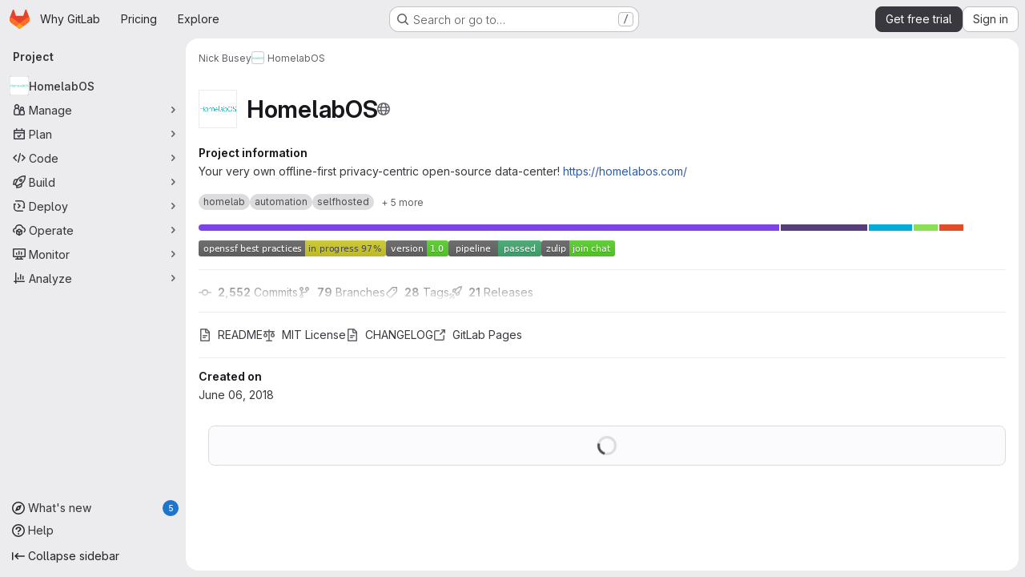

--- FILE ---
content_type: image/svg+xml
request_url: https://user-content.gitlab-static.net/f8f420428dd890e456b2c3a0e6c5ae0963a3ed69/68747470733a2f2f626573747072616374696365732e636f7265696e6672617374727563747572652e6f72672f70726f6a656374732f313839342f6261646765
body_size: 179
content:
<svg xmlns="http://www.w3.org/2000/svg" xmlns:xlink="http://www.w3.org/1999/xlink" width="234" height="20" role="img" aria-label="openssf best practices: in progress 97%"><title>openssf best practices: in progress 97%</title><linearGradient id="s" x2="0" y2="100%"><stop offset="0" stop-color="#bbb" stop-opacity=".1"/><stop offset="1" stop-opacity=".1"/></linearGradient><clipPath id="r"><rect width="234" height="20" rx="3" fill="#fff"/></clipPath><g clip-path="url(#r)"><rect width="133" height="20" fill="#555"/><rect x="133" width="101" height="20" fill="#cac610"/><rect width="234" height="20" fill="url(#s)"/></g><g fill="#fff" text-anchor="middle" font-family="Verdana,Geneva,DejaVu Sans,sans-serif" text-rendering="geometricPrecision" font-size="110"><text aria-hidden="true" x="675" y="150" fill="#010101" fill-opacity=".3" transform="scale(.1)" textLength="1230">openssf best practices</text><text x="675" y="140" transform="scale(.1)" fill="#fff" textLength="1230">openssf best practices</text><text aria-hidden="true" x="1825" y="150" fill="#ccc" fill-opacity=".3" transform="scale(.1)" textLength="910">in progress 97%</text><text x="1825" y="140" transform="scale(.1)" fill="#333" textLength="910">in progress 97%</text></g></svg>

--- FILE ---
content_type: image/svg+xml; charset=utf-8
request_url: https://user-content.gitlab-static.net/d6ed56b6a24e6be6bcc069d58497650802535939/68747470733a2f2f696d672e736869656c64732e696f2f62616467652f76657273696f6e2d312e302d627269676874677265656e2e737667
body_size: 312
content:
<svg xmlns="http://www.w3.org/2000/svg" width="78" height="20" role="img" aria-label="version: 1.0"><title>version: 1.0</title><linearGradient id="s" x2="0" y2="100%"><stop offset="0" stop-color="#bbb" stop-opacity=".1"/><stop offset="1" stop-opacity=".1"/></linearGradient><clipPath id="r"><rect width="78" height="20" rx="3" fill="#fff"/></clipPath><g clip-path="url(#r)"><rect width="51" height="20" fill="#555"/><rect x="51" width="27" height="20" fill="#4c1"/><rect width="78" height="20" fill="url(#s)"/></g><g fill="#fff" text-anchor="middle" font-family="Verdana,Geneva,DejaVu Sans,sans-serif" text-rendering="geometricPrecision" font-size="110"><text aria-hidden="true" x="265" y="150" fill="#010101" fill-opacity=".3" transform="scale(.1)" textLength="410">version</text><text x="265" y="140" transform="scale(.1)" fill="#fff" textLength="410">version</text><text aria-hidden="true" x="635" y="150" fill="#010101" fill-opacity=".3" transform="scale(.1)" textLength="170">1.0</text><text x="635" y="140" transform="scale(.1)" fill="#fff" textLength="170">1.0</text></g></svg>

--- FILE ---
content_type: image/svg+xml; charset=utf-8
request_url: https://user-content.gitlab-static.net/67fc3cc7103e842b9f2ee9bf318291b6c8f7cec3/68747470733a2f2f696d672e736869656c64732e696f2f62616467652f7a756c69702d6a6f696e5f636861742d627269676874677265656e2e737667
body_size: 48
content:
<svg xmlns="http://www.w3.org/2000/svg" width="92" height="20" role="img" aria-label="zulip: join chat"><title>zulip: join chat</title><linearGradient id="s" x2="0" y2="100%"><stop offset="0" stop-color="#bbb" stop-opacity=".1"/><stop offset="1" stop-opacity=".1"/></linearGradient><clipPath id="r"><rect width="92" height="20" rx="3" fill="#fff"/></clipPath><g clip-path="url(#r)"><rect width="35" height="20" fill="#555"/><rect x="35" width="57" height="20" fill="#4c1"/><rect width="92" height="20" fill="url(#s)"/></g><g fill="#fff" text-anchor="middle" font-family="Verdana,Geneva,DejaVu Sans,sans-serif" text-rendering="geometricPrecision" font-size="110"><text aria-hidden="true" x="185" y="150" fill="#010101" fill-opacity=".3" transform="scale(.1)" textLength="250">zulip</text><text x="185" y="140" transform="scale(.1)" fill="#fff" textLength="250">zulip</text><text aria-hidden="true" x="625" y="150" fill="#010101" fill-opacity=".3" transform="scale(.1)" textLength="470">join chat</text><text x="625" y="140" transform="scale(.1)" fill="#fff" textLength="470">join chat</text></g></svg>